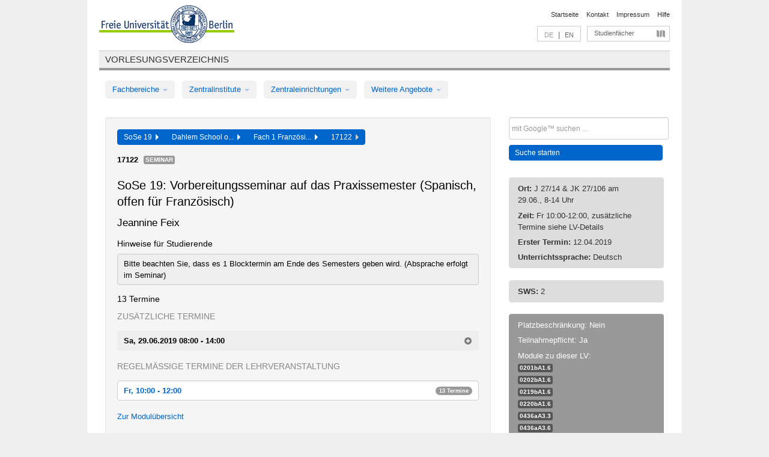

--- FILE ---
content_type: text/html
request_url: https://archiv.vv.fu-berlin.de/ss19/de/lv/0201b_m37/519533/244484/
body_size: 10011
content:
<!DOCTYPE html>
<html lang="de">
  <head>
    <meta http-equiv="X-UA-Compatible" content="IE=9"/>
    <meta charset="UTF-8"/>
    <title>Vorlesungsverzeichnis</title>
    <meta name="description" content=""/>
    <meta name="author" content=""/>

    <!-- Le HTML5 shim, for IE6-8 support of HTML elements -->
    <!--[if lt IE 9]>
        <script src="/ss19/javascripts/html5shim/html5.js" type="text/javascript"></script>        <![endif]-->
    <script src="/ss19/javascripts/bootstrap/jquery.js" type="text/javascript"></script>    <script src="/ss19/javascripts/rails.js" type="text/javascript"></script>    <script src="/ss19/addons/fancybox/jquery.fancybox-1.3.4.pack.js" type="text/javascript"></script>

        <link href="/ss19/stylesheets/yaml/base.css" media="" rel="stylesheet" type="text/css" />

        <link href="/ss19/stylesheets/style.css" media="" rel="stylesheet" type="text/css" />
        <link href="/ss19/stylesheets/bootstrap/bootstrap.css" media="" rel="stylesheet" type="text/css" />

        <link href="/ss19/addons/fancybox/jquery.fancybox-1.3.4.css" media="screen" rel="stylesheet" type="text/css" />
        <!--[if lte IE 7]>
            <link href="/ss19/stylesheets/yaml/iehacks.css" media="" rel="stylesheet" type="text/css" />
            <link href="/ss19/stylesheets/patches/patch.css" media="" rel="stylesheet" type="text/css" />
            <![endif]-->
  </head>

  <body>

    <div class="page_margins">
      <div class="page">

        <!-- header begin -->
        <div id="header">
          <a accesskey="O" name="seitenanfang" id="seitenanfang"></a>
          <a href="http://www.fu-berlin.de/" accesskey=="H" id="fu_logo" title="Logo der Freien Universität Berlin"><img alt="Logo der Freien Universität Berlin" src="/ss19/images/fu_logo.gif" /></a>          <h1 class="hideme">Freie Universität Berlin</h1>

          <hr class="hideme" />

          <div id="topnav">
            <a class="skip" title="skip link" href="#content"><span class="translation_missing" title="translation missing: de.jump_to_content">Jump To Content</span></a><span class="hideme">.</span>
            <h2 class="hideme"><span class="translation_missing" title="translation missing: de.service_nav">Service Nav</span></h2>
            <ul>
              <li><a href="http://www.fu-berlin.de/" title="Zur Startseite von - Freie Universität Berlin">Startseite</a></li>
              <li><a href="http://www.fu-berlin.de/service/vv_doku/kontakt/index.html" title="">Kontakt</a></li>
              <li><a href="http://www.fu-berlin.de/redaktion/impressum/index.html" title="Impressum gem. § 5 Telemediengesetz (TMG)">Impressum</a></li>
              <li><a href="http://www.fu-berlin.de/service/vv_doku/index.html" title="Hinweise zur Benutzung des Vorlesungsverzeichnisses">Hilfe</a></li>
            </ul>
          </div>

          <div id="services">
            <div id="languages">
              <span class="lang_link_active" lang="de" title="Diese Seite ist die deutschsprachige Version">DE</span>
              &nbsp;|&nbsp;
              <a href="/ss19/en/lv/0201b_m37/519533/244484" class="lang_link" title="English version of this page">EN</a>            </div>

            <div id="service_menue">
              <a id="service_menue_link" href="#service_menu_content" title="Alle Studienfächer">Studienfächer</a>
            </div>

          </div>

        </div>
        <!-- header end -->

        <!-- main navigation begin -->
        <!-- main navigation begin -->
<div class="identity_text identity_text_border_bottom">
  <h2>
    <a href="http://www.fu-berlin.de/vv" title="Startseite">Vorlesungsverzeichnis</a>  </h2>
</div>
<ul id="main_menu" class="nav nav-pills">
    <li class="dropdown">
      <a class="dropdown-toggle" data-toggle="dropdown" href="#">
          Fachbereiche          <b class="caret"></b>
        </a>
      <ul class="non_js">
          <li><a href="/ss19/de/999999">Allgemeine Berufsvorbereitung</a></li>          <li><a href="/ss19/de/210000">Biologie, Chemie, Pharmazie</a></li>          <li><a href="/ss19/de/125006">Dahlem School of Education (Zentrum für Lehrerbildung)</a></li>          <li><a href="/ss19/de/120000">Erziehungswissenschaft und Psychologie</a></li>          <li><a href="/ss19/de/240000">Geowissenschaften</a></li>          <li><a href="/ss19/de/130000">Geschichts- und Kulturwissenschaften</a></li>          <li><a href="/ss19/de/190000">Mathematik und Informatik</a></li>          <li><a href="/ss19/de/160000">Philosophie und Geisteswissenschaften</a></li>          <li><a href="/ss19/de/200000">Physik</a></li>          <li><a href="/ss19/de/150000">Politik- und Sozialwissenschaften</a></li>          <li><a href="/ss19/de/90000">Rechtswissenschaft</a></li>          <li><a href="/ss19/de/80000">Veterinärmedizin</a></li>          <li><a href="/ss19/de/100000">Wirtschaftswissenschaft</a></li>      </ul>
    </li>
    <li class="dropdown">
      <a class="dropdown-toggle" data-toggle="dropdown" href="#">
          Zentralinstitute          <b class="caret"></b>
        </a>
      <ul class="non_js">
          <li><a href="/ss19/de/320000">John-F.-Kennedy-Institut für Nordamerikastudien</a></li>          <li><a href="/ss19/de/330000">Lateinamerika-Institut</a></li>          <li><a href="/ss19/de/310000">Osteuropa-Institut</a></li>          <li><a href="/ss19/de/340000">ZI Dahlem School of Education</a></li>      </ul>
    </li>
    <li class="dropdown">
      <a class="dropdown-toggle" data-toggle="dropdown" href="#">
          Zentraleinrichtungen          <b class="caret"></b>
        </a>
      <ul class="non_js">
          <li><a href="/ss19/de/530000">Margherita-von-Brentano-Zentrum (MvBZ)</a></li>          <li><a href="/ss19/de/540000">Sprachenzentrum</a></li>          <li><a href="/ss19/de/520000">Studienberatung und Psychologische Beratung</a></li>          <li><a href="/ss19/de/400000">ZEDAT / UB</a></li>      </ul>
    </li>
    <li class="dropdown">
      <a class="dropdown-toggle" data-toggle="dropdown" href="#">
          Weitere Angebote          <b class="caret"></b>
        </a>
      <ul class="non_js">
          <li><a href="/ss19/de/990001">Berlin University Alliance</a></li>          <li><a href="/ss19/de/950210">Career Service</a></li>          <li><a href="/ss19/de/400002">Dahlem Research School (DRS)</a></li>          <li><a href="/ss19/de/555555">Einführungs- und Orientierungsstudium Eins@FU</a></li>          <li><a href="/ss19/de/560000">Offener Hörsaal</a></li>          <li><a href="/ss19/de/400001">Zentrum Jüdische Studien</a></li>      </ul>
    </li>
</ul>
<script type="text/javascript">
  $('#main_menu .dropdown ul').removeClass('non_js').addClass('dropdown-menu');
</script>
<!-- main navigation end -->
        <!-- main navigation end -->
        <noscript>
          <p class="alert alert-error error">Für die korrekte Darstellung der interaktiven Elemente dieser Seite aktivieren Sie bitte JavaScript!</p>
        </noscript>

        <div id="main" class="page_raster_10_off">
          <div class="subcolumns margin_top margin_bottom" style="overflow: visible">
            <div class="c70l">
  <div id="main_content" class="subc padding_top padding_right padding_bottom padding_left">

    <div class="well course">

      <div class="app_path btn-toolbar" style="margin-bottom: 9px">
        <div class="btn-group">
          <a href="/ss19/de" class="btn vv_tooltip" title="Sommersemester 2019 ausgewählt">SoSe 19&nbsp;&nbsp;<div class="arrow"></div></a>          <a href="/ss19/de/125006" class="btn vv_tooltip" title="Dahlem School of Education (Zentrum für Lehrerbildung) ausgewählt">Dahlem School o...&nbsp;&nbsp;<div class="arrow"></div></a>          <a href="/ss19/de/module/0201b_m37" class="btn vv_tooltip" title="Fach 1 Französisch ausgewählt">Fach 1 Französi...&nbsp;&nbsp;<div class="arrow"></div></a>          <span class="btn vv_tooltip this_site" title="Lehrveranstaltung ausgewählt">17122&nbsp;&nbsp;<div class="arrow"></div></span>        </div>
      </div>

      <div class="label_container">
        <b>
          17122        </b>
        <span class="category label label-info vv_tooltip" title="">
          Seminar        </span>
      </div>

      <h1>SoSe 19: Vorbereitungsseminar auf das Praxissemester (Spanisch, offen für Französisch)</h1>
      <h2 class="instructor_name">
        Jeannine Feix       </h2>

      <div class="courses">

        <h3>Hinweise für Studierende</h3>
          <div id="vv_textfield_519533_student_info">
    <div class="opened_info fitting student_info">
      Bitte beachten Sie, dass es 1 Blocktermin am Ende des Semesters geben wird. (Absprache erfolgt im Seminar)          </div>
  </div>


        <h3>13 Termine</h3>
        <div class="series">

          <p class="series_name">Zusätzliche Termine</p>
          <span id="link_to_details_1943611">
            <b class="course_date_time">
              Sa, 29.06.2019 08:00 - 14:00            </b>
                <div id="appointment_details_1943611">
          <div class="appointment_details_container">

          <div class="appointment_details_column">
            <p>
              <b>
                Dozenten:
                <br>
              </b>
                   Jeannine Feix                  <small class="phone_portal">
                        <a href="https://portal.zedat.fu-berlin.de/voip/voipPortal/phonebook/search.php?start=0&amp;max=10&amp;search=Jeannine%20Feix" target="_blank" class="vv_details_tooltip" title="Nach Dozentennamen im ZEDAT Telefon-Portal suchen"><i id="lookup_user" class="icon-user"></i></a>
                  </small>
                              </p>
          </div>
          <div class="appointment_details_column">
            <p>
              <b>
                Räume:
                <br>
              </b>
                  JK 27/106 (Habelschwerdter Allee 45)                              </p>
          </div>
    </div>
        <i id="link_close_details_1943611" class="icon-minus-sign link_mimic" title="Weniger Informationen"></i>
        <script type="text/javascript">
            $(document).ready(function () {
                $("#link_close_details_1943611").click(function (event) {
                    event.stopImmediatePropagation();
                    $("#link_to_details_1943611").removeClass("details_selected clearfix");
                    $('#appointment_details_1943611').children('.appointment_details_container').hide();
                    $("#link_close_details_1943611").hide();
                    $("#plus_sign_1943611").show();
                });
                $("#link_close_details_1943611").hide();
            })
        </script>
    <script type="text/javascript">
        $(document).ready(function () {
            $('.vv_details_tooltip').tooltip();
        })
    </script>

    </div>
    <i id="plus_sign_1943611" class="icon-plus-sign"></i>
    <script type="text/javascript">
        $(document).ready(function() {
            $('.appointment_details_container').hide();
        });
        $("#link_to_details_1943611").click(function() {
            $('#appointment_details_1943611').children('.appointment_details_container').show();
            $('#link_to_details_1943611').addClass('details_selected clearfix');
            $('#plus_sign_1943611').hide();
            $("#link_close_details_1943611").show();
        });
    </script>
          </span>



          <p class="series_name">Regelmäßige Termine der Lehrveranstaltung</p>

          <!-- Terminserie 1 -->

          <div class="accordion appointments">
            <div class="accordion-group">
              <div class="accordion-heading">
                <a class="accordion-toggle" href="#collapse_1908582" data-toggle="collapse">
                  Fr, 10:00 - 12:00                  <span class="badge badge-info">13 Termine</span>
                </a>
              </div>
              <div id="collapse_1908582" class="accordion-body">
                <div class="accordion-inner">

                  <span id="link_to_details_1908582" class="link_to_details">
                    <b class="course_date_time">
                      Fr, 12.04.2019 10:00 - 12:00                    </b>
                        <div id="appointment_details_1908582">
          <div class="appointment_details_container">

          <div class="appointment_details_column">
            <p>
              <b>
                Dozenten:
                <br>
              </b>
                   Jeannine Feix                  <small class="phone_portal">
                        <a href="https://portal.zedat.fu-berlin.de/voip/voipPortal/phonebook/search.php?start=0&amp;max=10&amp;search=Jeannine%20Feix" target="_blank" class="vv_details_tooltip" title="Nach Dozentennamen im ZEDAT Telefon-Portal suchen"><i id="lookup_user" class="icon-user"></i></a>
                  </small>
                              </p>
          </div>
          <div class="appointment_details_column">
            <p>
              <b>
                Räume:
                <br>
              </b>
                  J 27/14 (Habelschwerdter Allee 45)                              </p>
          </div>
    </div>
        <i id="link_close_details_1908582" class="icon-minus-sign link_mimic" title="Weniger Informationen"></i>
        <script type="text/javascript">
            $(document).ready(function () {
                $("#link_close_details_1908582").click(function (event) {
                    event.stopImmediatePropagation();
                    $("#link_to_details_1908582").removeClass("details_selected clearfix");
                    $('#appointment_details_1908582').children('.appointment_details_container').hide();
                    $("#link_close_details_1908582").hide();
                    $("#plus_sign_1908582").show();
                });
                $("#link_close_details_1908582").hide();
            })
        </script>
    <script type="text/javascript">
        $(document).ready(function () {
            $('.vv_details_tooltip').tooltip();
        })
    </script>

    </div>
    <i id="plus_sign_1908582" class="icon-plus-sign"></i>
    <script type="text/javascript">
        $(document).ready(function() {
            $('.appointment_details_container').hide();
        });
        $("#link_to_details_1908582").click(function() {
            $('#appointment_details_1908582').children('.appointment_details_container').show();
            $('#link_to_details_1908582').addClass('details_selected clearfix');
            $('#plus_sign_1908582').hide();
            $("#link_close_details_1908582").show();
        });
    </script>
                  </span>





                  <span id="link_to_details_1908583" class="link_to_details">
                    <b class="course_date_time">
                      Fr, 26.04.2019 10:00 - 12:00                    </b>
                        <div id="appointment_details_1908583">
          <div class="appointment_details_container">

          <div class="appointment_details_column">
            <p>
              <b>
                Dozenten:
                <br>
              </b>
                   Jeannine Feix                  <small class="phone_portal">
                        <a href="https://portal.zedat.fu-berlin.de/voip/voipPortal/phonebook/search.php?start=0&amp;max=10&amp;search=Jeannine%20Feix" target="_blank" class="vv_details_tooltip" title="Nach Dozentennamen im ZEDAT Telefon-Portal suchen"><i id="lookup_user" class="icon-user"></i></a>
                  </small>
                              </p>
          </div>
          <div class="appointment_details_column">
            <p>
              <b>
                Räume:
                <br>
              </b>
                  J 27/14 (Habelschwerdter Allee 45)                              </p>
          </div>
    </div>
        <i id="link_close_details_1908583" class="icon-minus-sign link_mimic" title="Weniger Informationen"></i>
        <script type="text/javascript">
            $(document).ready(function () {
                $("#link_close_details_1908583").click(function (event) {
                    event.stopImmediatePropagation();
                    $("#link_to_details_1908583").removeClass("details_selected clearfix");
                    $('#appointment_details_1908583').children('.appointment_details_container').hide();
                    $("#link_close_details_1908583").hide();
                    $("#plus_sign_1908583").show();
                });
                $("#link_close_details_1908583").hide();
            })
        </script>
    <script type="text/javascript">
        $(document).ready(function () {
            $('.vv_details_tooltip').tooltip();
        })
    </script>

    </div>
    <i id="plus_sign_1908583" class="icon-plus-sign"></i>
    <script type="text/javascript">
        $(document).ready(function() {
            $('.appointment_details_container').hide();
        });
        $("#link_to_details_1908583").click(function() {
            $('#appointment_details_1908583').children('.appointment_details_container').show();
            $('#link_to_details_1908583').addClass('details_selected clearfix');
            $('#plus_sign_1908583').hide();
            $("#link_close_details_1908583").show();
        });
    </script>
                  </span>





                  <span id="link_to_details_1908584" class="link_to_details">
                    <b class="course_date_time">
                      Fr, 03.05.2019 10:00 - 12:00                    </b>
                        <div id="appointment_details_1908584">
          <div class="appointment_details_container">

          <div class="appointment_details_column">
            <p>
              <b>
                Dozenten:
                <br>
              </b>
                   Jeannine Feix                  <small class="phone_portal">
                        <a href="https://portal.zedat.fu-berlin.de/voip/voipPortal/phonebook/search.php?start=0&amp;max=10&amp;search=Jeannine%20Feix" target="_blank" class="vv_details_tooltip" title="Nach Dozentennamen im ZEDAT Telefon-Portal suchen"><i id="lookup_user" class="icon-user"></i></a>
                  </small>
                              </p>
          </div>
          <div class="appointment_details_column">
            <p>
              <b>
                Räume:
                <br>
              </b>
                  J 27/14 (Habelschwerdter Allee 45)                              </p>
          </div>
    </div>
        <i id="link_close_details_1908584" class="icon-minus-sign link_mimic" title="Weniger Informationen"></i>
        <script type="text/javascript">
            $(document).ready(function () {
                $("#link_close_details_1908584").click(function (event) {
                    event.stopImmediatePropagation();
                    $("#link_to_details_1908584").removeClass("details_selected clearfix");
                    $('#appointment_details_1908584').children('.appointment_details_container').hide();
                    $("#link_close_details_1908584").hide();
                    $("#plus_sign_1908584").show();
                });
                $("#link_close_details_1908584").hide();
            })
        </script>
    <script type="text/javascript">
        $(document).ready(function () {
            $('.vv_details_tooltip').tooltip();
        })
    </script>

    </div>
    <i id="plus_sign_1908584" class="icon-plus-sign"></i>
    <script type="text/javascript">
        $(document).ready(function() {
            $('.appointment_details_container').hide();
        });
        $("#link_to_details_1908584").click(function() {
            $('#appointment_details_1908584').children('.appointment_details_container').show();
            $('#link_to_details_1908584').addClass('details_selected clearfix');
            $('#plus_sign_1908584').hide();
            $("#link_close_details_1908584").show();
        });
    </script>
                  </span>





                  <span id="link_to_details_1908585" class="link_to_details">
                    <b class="course_date_time">
                      Fr, 10.05.2019 10:00 - 12:00                    </b>
                        <div id="appointment_details_1908585">
          <div class="appointment_details_container">

          <div class="appointment_details_column">
            <p>
              <b>
                Dozenten:
                <br>
              </b>
                   Jeannine Feix                  <small class="phone_portal">
                        <a href="https://portal.zedat.fu-berlin.de/voip/voipPortal/phonebook/search.php?start=0&amp;max=10&amp;search=Jeannine%20Feix" target="_blank" class="vv_details_tooltip" title="Nach Dozentennamen im ZEDAT Telefon-Portal suchen"><i id="lookup_user" class="icon-user"></i></a>
                  </small>
                              </p>
          </div>
          <div class="appointment_details_column">
            <p>
              <b>
                Räume:
                <br>
              </b>
                  J 27/14 (Habelschwerdter Allee 45)                              </p>
          </div>
    </div>
        <i id="link_close_details_1908585" class="icon-minus-sign link_mimic" title="Weniger Informationen"></i>
        <script type="text/javascript">
            $(document).ready(function () {
                $("#link_close_details_1908585").click(function (event) {
                    event.stopImmediatePropagation();
                    $("#link_to_details_1908585").removeClass("details_selected clearfix");
                    $('#appointment_details_1908585').children('.appointment_details_container').hide();
                    $("#link_close_details_1908585").hide();
                    $("#plus_sign_1908585").show();
                });
                $("#link_close_details_1908585").hide();
            })
        </script>
    <script type="text/javascript">
        $(document).ready(function () {
            $('.vv_details_tooltip').tooltip();
        })
    </script>

    </div>
    <i id="plus_sign_1908585" class="icon-plus-sign"></i>
    <script type="text/javascript">
        $(document).ready(function() {
            $('.appointment_details_container').hide();
        });
        $("#link_to_details_1908585").click(function() {
            $('#appointment_details_1908585').children('.appointment_details_container').show();
            $('#link_to_details_1908585').addClass('details_selected clearfix');
            $('#plus_sign_1908585').hide();
            $("#link_close_details_1908585").show();
        });
    </script>
                  </span>





                  <span id="link_to_details_1908586" class="link_to_details">
                    <b class="course_date_time">
                      Fr, 17.05.2019 10:00 - 12:00                    </b>
                        <div id="appointment_details_1908586">
          <div class="appointment_details_container">

          <div class="appointment_details_column">
            <p>
              <b>
                Dozenten:
                <br>
              </b>
                   Jeannine Feix                  <small class="phone_portal">
                        <a href="https://portal.zedat.fu-berlin.de/voip/voipPortal/phonebook/search.php?start=0&amp;max=10&amp;search=Jeannine%20Feix" target="_blank" class="vv_details_tooltip" title="Nach Dozentennamen im ZEDAT Telefon-Portal suchen"><i id="lookup_user" class="icon-user"></i></a>
                  </small>
                              </p>
          </div>
          <div class="appointment_details_column">
            <p>
              <b>
                Räume:
                <br>
              </b>
                  J 27/14 (Habelschwerdter Allee 45)                              </p>
          </div>
    </div>
        <i id="link_close_details_1908586" class="icon-minus-sign link_mimic" title="Weniger Informationen"></i>
        <script type="text/javascript">
            $(document).ready(function () {
                $("#link_close_details_1908586").click(function (event) {
                    event.stopImmediatePropagation();
                    $("#link_to_details_1908586").removeClass("details_selected clearfix");
                    $('#appointment_details_1908586').children('.appointment_details_container').hide();
                    $("#link_close_details_1908586").hide();
                    $("#plus_sign_1908586").show();
                });
                $("#link_close_details_1908586").hide();
            })
        </script>
    <script type="text/javascript">
        $(document).ready(function () {
            $('.vv_details_tooltip').tooltip();
        })
    </script>

    </div>
    <i id="plus_sign_1908586" class="icon-plus-sign"></i>
    <script type="text/javascript">
        $(document).ready(function() {
            $('.appointment_details_container').hide();
        });
        $("#link_to_details_1908586").click(function() {
            $('#appointment_details_1908586').children('.appointment_details_container').show();
            $('#link_to_details_1908586').addClass('details_selected clearfix');
            $('#plus_sign_1908586').hide();
            $("#link_close_details_1908586").show();
        });
    </script>
                  </span>





                  <span id="link_to_details_1908587" class="link_to_details">
                    <b class="course_date_time">
                      Fr, 24.05.2019 10:00 - 12:00                    </b>
                        <div id="appointment_details_1908587">
          <div class="appointment_details_container">

          <div class="appointment_details_column">
            <p>
              <b>
                Dozenten:
                <br>
              </b>
                   Jeannine Feix                  <small class="phone_portal">
                        <a href="https://portal.zedat.fu-berlin.de/voip/voipPortal/phonebook/search.php?start=0&amp;max=10&amp;search=Jeannine%20Feix" target="_blank" class="vv_details_tooltip" title="Nach Dozentennamen im ZEDAT Telefon-Portal suchen"><i id="lookup_user" class="icon-user"></i></a>
                  </small>
                              </p>
          </div>
          <div class="appointment_details_column">
            <p>
              <b>
                Räume:
                <br>
              </b>
                  J 27/14 (Habelschwerdter Allee 45)                              </p>
          </div>
    </div>
        <i id="link_close_details_1908587" class="icon-minus-sign link_mimic" title="Weniger Informationen"></i>
        <script type="text/javascript">
            $(document).ready(function () {
                $("#link_close_details_1908587").click(function (event) {
                    event.stopImmediatePropagation();
                    $("#link_to_details_1908587").removeClass("details_selected clearfix");
                    $('#appointment_details_1908587').children('.appointment_details_container').hide();
                    $("#link_close_details_1908587").hide();
                    $("#plus_sign_1908587").show();
                });
                $("#link_close_details_1908587").hide();
            })
        </script>
    <script type="text/javascript">
        $(document).ready(function () {
            $('.vv_details_tooltip').tooltip();
        })
    </script>

    </div>
    <i id="plus_sign_1908587" class="icon-plus-sign"></i>
    <script type="text/javascript">
        $(document).ready(function() {
            $('.appointment_details_container').hide();
        });
        $("#link_to_details_1908587").click(function() {
            $('#appointment_details_1908587').children('.appointment_details_container').show();
            $('#link_to_details_1908587').addClass('details_selected clearfix');
            $('#plus_sign_1908587').hide();
            $("#link_close_details_1908587").show();
        });
    </script>
                  </span>





                  <span id="link_to_details_1908588" class="link_to_details">
                    <b class="course_date_time">
                      Fr, 31.05.2019 10:00 - 12:00                    </b>
                        <div id="appointment_details_1908588">
          <div class="appointment_details_container">

          <div class="appointment_details_column">
            <p>
              <b>
                Dozenten:
                <br>
              </b>
                   Jeannine Feix                  <small class="phone_portal">
                        <a href="https://portal.zedat.fu-berlin.de/voip/voipPortal/phonebook/search.php?start=0&amp;max=10&amp;search=Jeannine%20Feix" target="_blank" class="vv_details_tooltip" title="Nach Dozentennamen im ZEDAT Telefon-Portal suchen"><i id="lookup_user" class="icon-user"></i></a>
                  </small>
                              </p>
          </div>
          <div class="appointment_details_column">
            <p>
              <b>
                Räume:
                <br>
              </b>
                  J 27/14 (Habelschwerdter Allee 45)                              </p>
          </div>
    </div>
        <i id="link_close_details_1908588" class="icon-minus-sign link_mimic" title="Weniger Informationen"></i>
        <script type="text/javascript">
            $(document).ready(function () {
                $("#link_close_details_1908588").click(function (event) {
                    event.stopImmediatePropagation();
                    $("#link_to_details_1908588").removeClass("details_selected clearfix");
                    $('#appointment_details_1908588').children('.appointment_details_container').hide();
                    $("#link_close_details_1908588").hide();
                    $("#plus_sign_1908588").show();
                });
                $("#link_close_details_1908588").hide();
            })
        </script>
    <script type="text/javascript">
        $(document).ready(function () {
            $('.vv_details_tooltip').tooltip();
        })
    </script>

    </div>
    <i id="plus_sign_1908588" class="icon-plus-sign"></i>
    <script type="text/javascript">
        $(document).ready(function() {
            $('.appointment_details_container').hide();
        });
        $("#link_to_details_1908588").click(function() {
            $('#appointment_details_1908588').children('.appointment_details_container').show();
            $('#link_to_details_1908588').addClass('details_selected clearfix');
            $('#plus_sign_1908588').hide();
            $("#link_close_details_1908588").show();
        });
    </script>
                  </span>





                  <span id="link_to_details_1908589" class="link_to_details">
                    <b class="course_date_time">
                      Fr, 07.06.2019 10:00 - 12:00                    </b>
                        <div id="appointment_details_1908589">
          <div class="appointment_details_container">

          <div class="appointment_details_column">
            <p>
              <b>
                Dozenten:
                <br>
              </b>
                   Jeannine Feix                  <small class="phone_portal">
                        <a href="https://portal.zedat.fu-berlin.de/voip/voipPortal/phonebook/search.php?start=0&amp;max=10&amp;search=Jeannine%20Feix" target="_blank" class="vv_details_tooltip" title="Nach Dozentennamen im ZEDAT Telefon-Portal suchen"><i id="lookup_user" class="icon-user"></i></a>
                  </small>
                              </p>
          </div>
          <div class="appointment_details_column">
            <p>
              <b>
                Räume:
                <br>
              </b>
                  J 27/14 (Habelschwerdter Allee 45)                              </p>
          </div>
    </div>
        <i id="link_close_details_1908589" class="icon-minus-sign link_mimic" title="Weniger Informationen"></i>
        <script type="text/javascript">
            $(document).ready(function () {
                $("#link_close_details_1908589").click(function (event) {
                    event.stopImmediatePropagation();
                    $("#link_to_details_1908589").removeClass("details_selected clearfix");
                    $('#appointment_details_1908589').children('.appointment_details_container').hide();
                    $("#link_close_details_1908589").hide();
                    $("#plus_sign_1908589").show();
                });
                $("#link_close_details_1908589").hide();
            })
        </script>
    <script type="text/javascript">
        $(document).ready(function () {
            $('.vv_details_tooltip').tooltip();
        })
    </script>

    </div>
    <i id="plus_sign_1908589" class="icon-plus-sign"></i>
    <script type="text/javascript">
        $(document).ready(function() {
            $('.appointment_details_container').hide();
        });
        $("#link_to_details_1908589").click(function() {
            $('#appointment_details_1908589').children('.appointment_details_container').show();
            $('#link_to_details_1908589').addClass('details_selected clearfix');
            $('#plus_sign_1908589').hide();
            $("#link_close_details_1908589").show();
        });
    </script>
                  </span>





                  <span id="link_to_details_1908590" class="link_to_details">
                    <b class="course_date_time">
                      Fr, 14.06.2019 10:00 - 12:00                    </b>
                        <div id="appointment_details_1908590">
          <div class="appointment_details_container">

          <div class="appointment_details_column">
            <p>
              <b>
                Dozenten:
                <br>
              </b>
                   Jeannine Feix                  <small class="phone_portal">
                        <a href="https://portal.zedat.fu-berlin.de/voip/voipPortal/phonebook/search.php?start=0&amp;max=10&amp;search=Jeannine%20Feix" target="_blank" class="vv_details_tooltip" title="Nach Dozentennamen im ZEDAT Telefon-Portal suchen"><i id="lookup_user" class="icon-user"></i></a>
                  </small>
                              </p>
          </div>
          <div class="appointment_details_column">
            <p>
              <b>
                Räume:
                <br>
              </b>
                  J 27/14 (Habelschwerdter Allee 45)                              </p>
          </div>
    </div>
        <i id="link_close_details_1908590" class="icon-minus-sign link_mimic" title="Weniger Informationen"></i>
        <script type="text/javascript">
            $(document).ready(function () {
                $("#link_close_details_1908590").click(function (event) {
                    event.stopImmediatePropagation();
                    $("#link_to_details_1908590").removeClass("details_selected clearfix");
                    $('#appointment_details_1908590').children('.appointment_details_container').hide();
                    $("#link_close_details_1908590").hide();
                    $("#plus_sign_1908590").show();
                });
                $("#link_close_details_1908590").hide();
            })
        </script>
    <script type="text/javascript">
        $(document).ready(function () {
            $('.vv_details_tooltip').tooltip();
        })
    </script>

    </div>
    <i id="plus_sign_1908590" class="icon-plus-sign"></i>
    <script type="text/javascript">
        $(document).ready(function() {
            $('.appointment_details_container').hide();
        });
        $("#link_to_details_1908590").click(function() {
            $('#appointment_details_1908590').children('.appointment_details_container').show();
            $('#link_to_details_1908590').addClass('details_selected clearfix');
            $('#plus_sign_1908590').hide();
            $("#link_close_details_1908590").show();
        });
    </script>
                  </span>





                  <span id="link_to_details_1908591" class="link_to_details">
                    <b class="course_date_time">
                      Fr, 21.06.2019 10:00 - 12:00                    </b>
                        <div id="appointment_details_1908591">
          <div class="appointment_details_container">

          <div class="appointment_details_column">
            <p>
              <b>
                Dozenten:
                <br>
              </b>
                   Jeannine Feix                  <small class="phone_portal">
                        <a href="https://portal.zedat.fu-berlin.de/voip/voipPortal/phonebook/search.php?start=0&amp;max=10&amp;search=Jeannine%20Feix" target="_blank" class="vv_details_tooltip" title="Nach Dozentennamen im ZEDAT Telefon-Portal suchen"><i id="lookup_user" class="icon-user"></i></a>
                  </small>
                              </p>
          </div>
          <div class="appointment_details_column">
            <p>
              <b>
                Räume:
                <br>
              </b>
                  J 27/14 (Habelschwerdter Allee 45)                              </p>
          </div>
    </div>
        <i id="link_close_details_1908591" class="icon-minus-sign link_mimic" title="Weniger Informationen"></i>
        <script type="text/javascript">
            $(document).ready(function () {
                $("#link_close_details_1908591").click(function (event) {
                    event.stopImmediatePropagation();
                    $("#link_to_details_1908591").removeClass("details_selected clearfix");
                    $('#appointment_details_1908591').children('.appointment_details_container').hide();
                    $("#link_close_details_1908591").hide();
                    $("#plus_sign_1908591").show();
                });
                $("#link_close_details_1908591").hide();
            })
        </script>
    <script type="text/javascript">
        $(document).ready(function () {
            $('.vv_details_tooltip').tooltip();
        })
    </script>

    </div>
    <i id="plus_sign_1908591" class="icon-plus-sign"></i>
    <script type="text/javascript">
        $(document).ready(function() {
            $('.appointment_details_container').hide();
        });
        $("#link_to_details_1908591").click(function() {
            $('#appointment_details_1908591').children('.appointment_details_container').show();
            $('#link_to_details_1908591').addClass('details_selected clearfix');
            $('#plus_sign_1908591').hide();
            $("#link_close_details_1908591").show();
        });
    </script>
                  </span>





                  <span id="link_to_details_1908592" class="link_to_details">
                    <b class="course_date_time">
                      Fr, 28.06.2019 10:00 - 12:00                    </b>
                        <div id="appointment_details_1908592">
          <div class="appointment_details_container">

          <div class="appointment_details_column">
            <p>
              <b>
                Dozenten:
                <br>
              </b>
                   Jeannine Feix                  <small class="phone_portal">
                        <a href="https://portal.zedat.fu-berlin.de/voip/voipPortal/phonebook/search.php?start=0&amp;max=10&amp;search=Jeannine%20Feix" target="_blank" class="vv_details_tooltip" title="Nach Dozentennamen im ZEDAT Telefon-Portal suchen"><i id="lookup_user" class="icon-user"></i></a>
                  </small>
                              </p>
          </div>
          <div class="appointment_details_column">
            <p>
              <b>
                Räume:
                <br>
              </b>
                  J 27/14 (Habelschwerdter Allee 45)                              </p>
          </div>
    </div>
        <i id="link_close_details_1908592" class="icon-minus-sign link_mimic" title="Weniger Informationen"></i>
        <script type="text/javascript">
            $(document).ready(function () {
                $("#link_close_details_1908592").click(function (event) {
                    event.stopImmediatePropagation();
                    $("#link_to_details_1908592").removeClass("details_selected clearfix");
                    $('#appointment_details_1908592').children('.appointment_details_container').hide();
                    $("#link_close_details_1908592").hide();
                    $("#plus_sign_1908592").show();
                });
                $("#link_close_details_1908592").hide();
            })
        </script>
    <script type="text/javascript">
        $(document).ready(function () {
            $('.vv_details_tooltip').tooltip();
        })
    </script>

    </div>
    <i id="plus_sign_1908592" class="icon-plus-sign"></i>
    <script type="text/javascript">
        $(document).ready(function() {
            $('.appointment_details_container').hide();
        });
        $("#link_to_details_1908592").click(function() {
            $('#appointment_details_1908592').children('.appointment_details_container').show();
            $('#link_to_details_1908592').addClass('details_selected clearfix');
            $('#plus_sign_1908592').hide();
            $("#link_close_details_1908592").show();
        });
    </script>
                  </span>





                  <span id="link_to_details_1908593" class="link_to_details">
                    <b class="course_date_time">
                      Fr, 05.07.2019 10:00 - 12:00                    </b>
                        <div id="appointment_details_1908593">
          <div class="appointment_details_container">

          <div class="appointment_details_column">
            <p>
              <b>
                Dozenten:
                <br>
              </b>
                   Jeannine Feix                  <small class="phone_portal">
                        <a href="https://portal.zedat.fu-berlin.de/voip/voipPortal/phonebook/search.php?start=0&amp;max=10&amp;search=Jeannine%20Feix" target="_blank" class="vv_details_tooltip" title="Nach Dozentennamen im ZEDAT Telefon-Portal suchen"><i id="lookup_user" class="icon-user"></i></a>
                  </small>
                              </p>
          </div>
          <div class="appointment_details_column">
            <p>
              <b>
                Räume:
                <br>
              </b>
                  J 27/14 (Habelschwerdter Allee 45)                              </p>
          </div>
    </div>
        <i id="link_close_details_1908593" class="icon-minus-sign link_mimic" title="Weniger Informationen"></i>
        <script type="text/javascript">
            $(document).ready(function () {
                $("#link_close_details_1908593").click(function (event) {
                    event.stopImmediatePropagation();
                    $("#link_to_details_1908593").removeClass("details_selected clearfix");
                    $('#appointment_details_1908593').children('.appointment_details_container').hide();
                    $("#link_close_details_1908593").hide();
                    $("#plus_sign_1908593").show();
                });
                $("#link_close_details_1908593").hide();
            })
        </script>
    <script type="text/javascript">
        $(document).ready(function () {
            $('.vv_details_tooltip').tooltip();
        })
    </script>

    </div>
    <i id="plus_sign_1908593" class="icon-plus-sign"></i>
    <script type="text/javascript">
        $(document).ready(function() {
            $('.appointment_details_container').hide();
        });
        $("#link_to_details_1908593").click(function() {
            $('#appointment_details_1908593').children('.appointment_details_container').show();
            $('#link_to_details_1908593').addClass('details_selected clearfix');
            $('#plus_sign_1908593').hide();
            $("#link_close_details_1908593").show();
        });
    </script>
                  </span>





                  <span id="link_to_details_1908594" class="link_to_details">
                    <b class="course_date_time">
                      Fr, 12.07.2019 10:00 - 12:00                    </b>
                        <div id="appointment_details_1908594">
          <div class="appointment_details_container">

          <div class="appointment_details_column">
            <p>
              <b>
                Dozenten:
                <br>
              </b>
                   Jeannine Feix                  <small class="phone_portal">
                        <a href="https://portal.zedat.fu-berlin.de/voip/voipPortal/phonebook/search.php?start=0&amp;max=10&amp;search=Jeannine%20Feix" target="_blank" class="vv_details_tooltip" title="Nach Dozentennamen im ZEDAT Telefon-Portal suchen"><i id="lookup_user" class="icon-user"></i></a>
                  </small>
                              </p>
          </div>
          <div class="appointment_details_column">
            <p>
              <b>
                Räume:
                <br>
              </b>
                  J 27/14 (Habelschwerdter Allee 45)                              </p>
          </div>
    </div>
        <i id="link_close_details_1908594" class="icon-minus-sign link_mimic" title="Weniger Informationen"></i>
        <script type="text/javascript">
            $(document).ready(function () {
                $("#link_close_details_1908594").click(function (event) {
                    event.stopImmediatePropagation();
                    $("#link_to_details_1908594").removeClass("details_selected clearfix");
                    $('#appointment_details_1908594').children('.appointment_details_container').hide();
                    $("#link_close_details_1908594").hide();
                    $("#plus_sign_1908594").show();
                });
                $("#link_close_details_1908594").hide();
            })
        </script>
    <script type="text/javascript">
        $(document).ready(function () {
            $('.vv_details_tooltip').tooltip();
        })
    </script>

    </div>
    <i id="plus_sign_1908594" class="icon-plus-sign"></i>
    <script type="text/javascript">
        $(document).ready(function() {
            $('.appointment_details_container').hide();
        });
        $("#link_to_details_1908594").click(function() {
            $('#appointment_details_1908594').children('.appointment_details_container').show();
            $('#link_to_details_1908594').addClass('details_selected clearfix');
            $('#plus_sign_1908594').hide();
            $("#link_close_details_1908594").show();
        });
    </script>
                  </span>

                </div>
              </div>
            </div>
          </div>


        </div>
        <script type="text/javascript">
          $('.appointments .accordion-body').addClass("collapse");
        </script>

        <p class="link_back">
          <a href="/ss19/de/module/0201b_m37">Zur Modulübersicht</a>        </p>


      </div>

    </div>

  </div>
</div>

<div class="c30r sidebar">
  <div class="subc padding_top padding_right padding_bottom padding_left">
    <form accept-charset="UTF-8" action="/ss19/de/_search" class="search_form" id="vv_quick_search" method="get"><div style="margin:0;padding:0;display:inline"><input name="utf8" type="hidden" value="&#x2713;" /></div><input class="search_input" id="q" name="q" placeholder="mit Google™ suchen ..." size="20" style="width: 256px; height: 27px;" type="text" /><div id="privacy_link_container" style="font-size: 11px;line-height:24px; display: none;">
  <a href="http://www.fu-berlin.de/redaktion/impressum/datenschutzhinweise#faq_06_externe_suche" title="Hinweise zum Einsatz der Google™ Suche" target="_blank">Hinweise zum Einsatz der Google™ Suche</a>
  <span style="color:rgb(92, 143, 41); font-weight:bold; cursor: pointer;" id="search-privacy-link-close" title="">X</span>
</div>
    <input class="btn btn-small btn-primary search_button" name="commit" type="submit" value="Suche starten" /></form>

<script>
  $('#q').focus(function () {
      $('#privacy_link_container').show();
  });

  $('#search-privacy-link-close').click(function () {
      $('#privacy_link_container').hide();
  });
</script>
    
<div class="alert alert-warning course_info_sidebar margin_top_em">
  <p>
    <b>Ort: </b>J 27/14 &amp; JK 27/106 am 29.06., 8-14 Uhr  </p>
  <p>
    <b>Zeit: </b>Fr 10:00-12:00, zusätzliche Termine siehe LV-Details  </p>
  <p>
    <b>Erster Termin: </b>12.04.2019  </p>
  <p>
    <b>Unterrichtssprache: </b>Deutsch  </p>
</div>
  <div class="alert alert-warning course_info_sidebar">
      <p>
        <b>SWS: </b>2      </p>
  </div>


<div class="alert alert-info course_info_sidebar">
  <p>
    Platzbeschränkung: Nein  </p>
  <p>
    Teilnahmepflicht: Ja  </p>
  <p>
    <div class="label_container">
      Module zu dieser LV:
      <br /><span class="label label-inverse vv_tooltip" style="text-transform: none;" title="F1 Französisch: Schulpraktische Studien">
        <a href="/ss19/de/module/0501a_m22#244484" style="color: white; text-decoration: none">0201bA1.6</a>      </span>
      <br /><span class="label label-inverse vv_tooltip" style="text-transform: none;" title="F2 Französisch: Schulpraktische Studien">
        <a href="/ss19/de/module/0509a_m72#245704" style="color: white; text-decoration: none">0202bA1.6</a>      </span>
      <br /><span class="label label-inverse vv_tooltip" style="text-transform: none;" title="Fach 1 - Schulpraktische Studien im Unterrichtsfach Spanisch">
        <a href="/ss19/de/module/0506a_m22#245460" style="color: white; text-decoration: none">0219bA1.6</a>      </span>
      <br /><span class="label label-inverse vv_tooltip" style="text-transform: none;" title="Fach 2 - Spanisch: Schulpraktische Studien">
        <a href="/ss19/de/module/0515a_m72#246533" style="color: white; text-decoration: none">0220bA1.6</a>      </span>
      <br /><span class="label label-inverse vv_tooltip" style="text-transform: none;" title="Variante B: Schulpraktische Studien - Unterrichtsfach Französisch">
        <a href="/ss19/de/module/0436a_k45#242742" style="color: white; text-decoration: none">0436aA3.3</a>      </span>
      <br /><span class="label label-inverse vv_tooltip" style="text-transform: none;" title="Variante A: Schulpraktische Studien - Unterrichtsfach Französisch">
        <a href="/ss19/de/module/0436a_k45#242760" style="color: white; text-decoration: none">0436aA3.6</a>      </span>
      <br /><span class="label label-inverse vv_tooltip" style="text-transform: none;" title="F1 Französisch: Schulpraktische Studien ISS">
        <a href="/ss19/de/module/0456a_m37#250298" style="color: white; text-decoration: none">0456aA1.6</a>      </span>
      <br /><span class="label label-inverse vv_tooltip" style="text-transform: none;" title="Fach 1 - Spanisch: Schulpraktische Studien ISS">
        <a href="/ss19/de/module/0463a_m37#250877" style="color: white; text-decoration: none">0463aA1.6</a>      </span>
      <br /><span class="label label-inverse vv_tooltip" style="text-transform: none;" title="F2 Französisch: Schulpraktische Studien ISS">
        <a href="/ss19/de/module/0469a_m42#251359" style="color: white; text-decoration: none">0469aA1.6</a>      </span>
      <br /><span class="label label-inverse vv_tooltip" style="text-transform: none;" title="Fach 2 - Spanisch: Schulpraktische Studien ISS">
        <a href="/ss19/de/module/0476a_m42#251949" style="color: white; text-decoration: none">0476aA1.6</a>      </span>
      <br /><span class="label label-inverse vv_tooltip" style="text-transform: none;" title="Fach 1 - Schulpraktische Studien im Unterrichtsfach Französisch">
        <a href="/ss19/de/module/0501b_m22#373984" style="color: white; text-decoration: none">0550aA1.6</a>      </span>
      <br /><span class="label label-inverse vv_tooltip" style="text-transform: none;" title="Fach 2 - Schulpraktische Studien im Unterrichtsfach Französisch">
        <a href="/ss19/de/module/0551a_m42#374065" style="color: white; text-decoration: none">0551aA1.6</a>      </span>
      <br /><span class="label label-inverse vv_tooltip" style="text-transform: none;" title="Fach 1 - Schulpraktische Studien im Unterrichtsfach Spanisch">
        <a href="/ss19/de/module/0506b_m22#374753" style="color: white; text-decoration: none">0569aA1.6</a>      </span>
      <br /><span class="label label-inverse vv_tooltip" style="text-transform: none;" title="Fach 2 - Schulpraktische Studien im Unterrichtsfach Spanisch">
        <a href="/ss19/de/module/0515b_m72#374834" style="color: white; text-decoration: none">0570aA1.6</a>      </span>
    </div>
  </p>
</div>

  </div>
</div>
          </div>
        </div>

        <!-- footer begin -->
        <div id="footer">
          <div class="subcolumns bottom_main_nav">
            <div class="subc padding_left">
              <h3>
                <a title="Zur Startseite von: Freie Universität Berlin" href="http://www.fu-berlin.de">Freie Universität Berlin</a>
              </h3>
              <ul class="noprint">
                  <li>
                    <a href="http://www.fu-berlin.de/universitaet/index.html">Universität</a>
                  </li>
                  <li>
                    <a href="http://www.fu-berlin.de/studium/index.html">Studium</a>
                  </li>
                  <li>
                    <a href="http://www.fu-berlin.de/forschung/index.html">Forschung</a>
                  </li>
                  <li>
                    <a href="http://www.fu-berlin.de/einrichtungen/index.html">Einrichtungen</a>
                  </li>
                  <li>
                    <a href="https://www.fu-berlin.de/universitaet/kooperationen/index.html">Kooperationen</a>
                  </li>
              </ul>
            </div>
          </div>
          <div id="bottomnav" class="subcolumns box_border_top">
            <div class="subc padding_right">
              <ul>
                <li><a href="http://www.fu-berlin.de/" title="Zur Startseite von - Freie Universität Berlin">Startseite</a></li>
              	<li><a id="service_menue_link_footer" href="#service_menu_content" title="Alle Studienfächer">Studienfächer</a></li>
              	<li><a href="http://www.fu-berlin.de/service/vv_doku/kontakt/index.html" title="">Kontakt</a></li>
              	<li><a href="http://www.fu-berlin.de/redaktion/impressum/index.html" title="Impressum gem. § 5 Telemediengesetz (TMG)">Impressum</a></li>
                <li><a href="http://www.fu-berlin.de/service/vv_doku/index.html" title="Hinweise zur Benutzung des Vorlesungsverzeichnisses">Hilfe</a></li>
              </ul>
            </div>
          </div>
        </div>
        <!-- footer end -->

      </div>
    </div>

    <!-- az index begin -->
    
<script type="text/javascript">
  $(document).ready(function() {
    $("#service_menue_link, #service_menue_link_footer").fancybox({
      'overlayShow' : true,
      'scrolling' : 'yes',
      'autoDimensions' : true,
      'width' : 800,
      'overlayOpacity' : 0.6,
      'padding' : 20,
      'titleShow' : false,
      'scrolling' : 'no'
    });
  })
  function closeAZIndex() {
    $.fancybox.close();
  }
</script>

<!-- begin: Direktzugang -->
<div style="display: none;">
  <div id="service_menu_content">
    <div class="subcolumns">
      <div class="subc">
        <h3 class="pop_headline_small">Studienfächer A-Z</h3>
      </div>
    </div>
    <div class="subcolumns">        
 
        <div class="c33l">
          <div class="subc">
            <ul class="link_list_arrow_small">


                <li><a href="/ss19/de/130000?sm=606239#62552" onclick="closeAZIndex()" title="ABV für den Fachbereich Geschichts- und Kulturwissenschaften">ABV für den Fachbereich Geschichts- u...</a></li>


                <li><a href="/ss19/de/100000?sm=606239#61028" onclick="closeAZIndex()" title="ABV in den Bachelorstudiengängen">ABV in den Bachelorstudiengängen</a></li>


                <li><a href="/ss19/de/540000?sm=606239#60892" onclick="closeAZIndex()" title="ABV-Angebot">ABV-Angebot</a></li>


                <li><a href="/ss19/de/530000?sm=606239#60874" onclick="closeAZIndex()" title="AGENDA - Vorlesungsverzeichnis Gender &amp; Diversity Studies">AGENDA - Vorlesungsverzeichnis Gender...</a></li>


                <li><a href="/ss19/de/400000?sm=606239#60862" onclick="closeAZIndex()" title="Allgemeine Berufsvorbereitung">Allgemeine Berufsvorbereitung</a></li>


                <li><a href="/ss19/de/160000?sm=606239#67414" onclick="closeAZIndex()" title="Allgemeine Berufsvorbereitung am Fachbereich Philosophie und Geisteswissenschaften">Allgemeine Berufsvorbereitung am Fach...</a></li>


                <li><a href="/ss19/de/999999?sm=606239#66987" onclick="closeAZIndex()" title="Allgemeine Berufsvorbereitung in den Bachelorstudiengängen">Allgemeine Berufsvorbereitung in den ...</a></li>


                <li><a href="/ss19/de/130000?sm=606239#61262" onclick="closeAZIndex()" title="Altertumswissenschaften (WE 3)">Altertumswissenschaften (WE 3)</a></li>


                <li><a href="/ss19/de/540000?sm=606239#60881" onclick="closeAZIndex()" title="Arabisch">Arabisch</a></li>


                <li><a href="/ss19/de/125006?sm=606239#62586" onclick="closeAZIndex()" title="AUSGELAUFEN Lehramtsmasterstudiengang (Master of Education) 120 LP (bis 30.09.2018)">AUSGELAUFEN Lehramtsmasterstudiengang...</a></li>


                <li><a href="/ss19/de/125006?sm=606239#62602" onclick="closeAZIndex()" title="AUSGELAUFEN Lehramtsmasterstudiengang (Master of Education) 60 LP (bis 30.9.2018)">AUSGELAUFEN Lehramtsmasterstudiengang...</a></li>


                <li><a href="/ss19/de/125006?sm=606239#639939" onclick="closeAZIndex()" title="AUSGELAUFEN: Lehramtsbezogene Berufswissenschaft im Bachelor (Modulangebot)">AUSGELAUFEN: Lehramtsbezogene Berufsw...</a></li>


                <li><a href="/ss19/de/125006?sm=606239#256198" onclick="closeAZIndex()" title="AUSGELAUFEN: Masterstudiengang für ein Lehramt an Gymnasien (ab 2015 bis 30.09.2020)">AUSGELAUFEN: Masterstudiengang für ei...</a></li>


                <li><a href="/ss19/de/125006?sm=606239#256199" onclick="closeAZIndex()" title="AUSGELAUFEN: Masterstudiengang für ein Lehramt an Integrierten Sekundarschulen (ab 2015 bis 30.09.2020)">AUSGELAUFEN: Masterstudiengang für ei...</a></li>


                <li><a href="/ss19/de/130000?sm=606239#62544" onclick="closeAZIndex()" title="Auslaufende Studienangebote">Auslaufende Studienangebote</a></li>


                <li><a href="/ss19/de/100000?sm=606239#61003" onclick="closeAZIndex()" title="Bachelor-Studiengänge">Bachelor-Studiengänge</a></li>


                <li><a href="/ss19/de/200000?sm=606239#62473" onclick="closeAZIndex()" title="Bachelorstudiengang Physik">Bachelorstudiengang Physik</a></li>


                <li><a href="/ss19/de/200000?sm=606239#62478" onclick="closeAZIndex()" title="Bachelorstudiengang Physik (Lehramt)">Bachelorstudiengang Physik (Lehramt)</a></li>


                <li><a href="/ss19/de/520000?sm=606239#60977" onclick="closeAZIndex()" title="Beratungs- und Workshopangebot der Zentraleinrichtung Studienberatung und Psychologische Beratung">Beratungs- und Workshopangebot der Ze...</a></li>


                <li><a href="/ss19/de/210000?sm=606239#66344" onclick="closeAZIndex()" title="Biochemie">Biochemie</a></li>


                <li><a href="/ss19/de/190000?sm=606239#62641" onclick="closeAZIndex()" title="Bioinformatik">Bioinformatik</a></li>


                <li><a href="/ss19/de/210000?sm=606239#66074" onclick="closeAZIndex()" title="Biologie">Biologie</a></li>


                <li><a href="/ss19/de/990001?sm=606239#682215" onclick="closeAZIndex()" title="BUA Joint Degree-Studiengänge">BUA Joint Degree-Studiengänge</a></li>


                <li><a href="/ss19/de/990001?sm=606239#689788" onclick="closeAZIndex()" title="BUA-Module">BUA-Module</a></li>


                <li><a href="/ss19/de/210000?sm=606239#66345" onclick="closeAZIndex()" title="Chemie">Chemie</a></li>


                <li><a href="/ss19/de/200000?sm=606239#62495" onclick="closeAZIndex()" title="Colloquien">Colloquien</a></li>


                <li><a href="/ss19/de/100000?sm=606239#61135" onclick="closeAZIndex()" title="Colloquien">Colloquien</a></li>


                <li><a href="/ss19/de/190000?sm=606239#335310" onclick="closeAZIndex()" title="Computational Sciences">Computational Sciences</a></li>


                <li><a href="/ss19/de/400002?sm=606239#567022" onclick="closeAZIndex()" title="Dahlem Research School">Dahlem Research School</a></li>


                <li><a href="/ss19/de/340000?sm=606239#315324" onclick="closeAZIndex()" title="Dahlem School of Education">Dahlem School of Education</a></li>


                <li><a href="/ss19/de/190000?sm=606239#567857" onclick="closeAZIndex()" title="Data Science">Data Science</a></li>


                <li><a href="/ss19/de/540000?sm=606239#60891" onclick="closeAZIndex()" title="Deutsch als Fremdsprache">Deutsch als Fremdsprache</a></li>


                <li><a href="/ss19/de/100000?sm=606239#61133" onclick="closeAZIndex()" title="Doktorandenprogramme und zusätzliche Angebote">Doktorandenprogramme und zusätzliche ...</a></li>


                <li><a href="/ss19/de/100000?sm=606239#61002" onclick="closeAZIndex()" title="ECTS-Grades">ECTS-Grades</a></li>


                <li><a href="/ss19/de/190000?sm=606239#130103" onclick="closeAZIndex()" title="Einführungs- und Abschlussveranstaltungen/Mentoringveranstaltungen">Einführungs- und Abschlussveranstaltu...</a></li>


                <li><a href="/ss19/de/200000?sm=606239#62489" onclick="closeAZIndex()" title="Einführungs- und Sonderveranstaltungen">Einführungs- und Sonderveranstaltunge...</a></li>


                <li><a href="/ss19/de/240000?sm=606239#255933" onclick="closeAZIndex()" title="Einführungs- und Sonderveranstaltungen">Einführungs- und Sonderveranstaltunge...</a></li>


                <li><a href="/ss19/de/540000?sm=606239#60883" onclick="closeAZIndex()" title="Englisch">Englisch</a></li>

                   </ul>
                 </div>
                </div>
               <div class="c33l">
                 <div class="subc">
                   <ul class="link_list_arrow_small">

                <li><a href="/ss19/de/120000?sm=606239#62662" onclick="closeAZIndex()" title="Erziehungswissenschaft">Erziehungswissenschaft</a></li>


                <li><a href="/ss19/de/200000?sm=606239#62492" onclick="closeAZIndex()" title="Forschungsseminare">Forschungsseminare</a></li>


                <li><a href="/ss19/de/540000?sm=606239#60885" onclick="closeAZIndex()" title="Französisch">Französisch</a></li>


                <li><a href="/ss19/de/160000?sm=606239#79975" onclick="closeAZIndex()" title="Friedrich Schlegel Graduiertenschule für literaturwissenschaftliche Studien">Friedrich Schlegel Graduiertenschule ...</a></li>


                <li><a href="/ss19/de/240000?sm=606239#62693" onclick="closeAZIndex()" title="Geographie (WE 2)">Geographie (WE 2)</a></li>


                <li><a href="/ss19/de/240000?sm=606239#62685" onclick="closeAZIndex()" title="Geologie (WE 1)">Geologie (WE 1)</a></li>


                <li><a href="/ss19/de/130000?sm=606239#61210" onclick="closeAZIndex()" title="Geschichte (Friedrich-Meinecke-Institut - WE 1)">Geschichte (Friedrich-Meinecke-Instit...</a></li>


                <li><a href="/ss19/de/200000?sm=606239#261980" onclick="closeAZIndex()" title="Grundschulpädagogik">Grundschulpädagogik</a></li>


                <li><a href="/ss19/de/190000?sm=606239#62640" onclick="closeAZIndex()" title="Informatik">Informatik</a></li>


                <li><a href="/ss19/de/160000?sm=606239#67406" onclick="closeAZIndex()" title="Institut für Allgemeine und Vergleichende Literaturwissenschaft (WE 3)">Institut für Allgemeine und Vergleich...</a></li>


                <li><a href="/ss19/de/160000?sm=606239#67407" onclick="closeAZIndex()" title="Institut für Deutsche und Niederländische Philologie (WE 4)">Institut für Deutsche und Niederländi...</a></li>


                <li><a href="/ss19/de/160000?sm=606239#67409" onclick="closeAZIndex()" title="Institut für Englische Philologie (WE 6)">Institut für Englische Philologie (WE...</a></li>


                <li><a href="/ss19/de/160000?sm=606239#66657" onclick="closeAZIndex()" title="Institut für Griechische und Lateinische Philologie (WE 2)">Institut für Griechische und Lateinis...</a></li>


                <li><a href="/ss19/de/160000?sm=606239#58804" onclick="closeAZIndex()" title="Institut für Philosophie (WE 1)">Institut für Philosophie (WE 1)</a></li>


                <li><a href="/ss19/de/150000?sm=606239#61202" onclick="closeAZIndex()" title="Institut für Publizistik- und Kommunikationswissenschaft">Institut für Publizistik- und Kommuni...</a></li>


                <li><a href="/ss19/de/160000?sm=606239#67408" onclick="closeAZIndex()" title="Institut für Romanische Philologie (WE 5)">Institut für Romanische Philologie (W...</a></li>


                <li><a href="/ss19/de/150000?sm=606239#61194" onclick="closeAZIndex()" title="Institut für Sozial- und Kulturanthropologie">Institut für Sozial- und Kulturanthro...</a></li>


                <li><a href="/ss19/de/150000?sm=606239#61207" onclick="closeAZIndex()" title="Institut für Soziologie">Institut für Soziologie</a></li>


                <li><a href="/ss19/de/160000?sm=606239#67410" onclick="closeAZIndex()" title="Institut für Theaterwissenschaft (WE 7)">Institut für Theaterwissenschaft (WE ...</a></li>


                <li><a href="/ss19/de/160000?sm=606239#415461" onclick="closeAZIndex()" title="Institutsübergreifende Bachelorstudiengänge">Institutsübergreifende Bachelorstudie...</a></li>


                <li><a href="/ss19/de/160000?sm=606239#67412" onclick="closeAZIndex()" title="Institutsübergreifende Masterstudiengänge">Institutsübergreifende Masterstudieng...</a></li>


                <li><a href="/ss19/de/130000?sm=606239#62551" onclick="closeAZIndex()" title="Inter- und transdisziplinärer Bereich / Komplementäre Module der Masterstudiengänge">Inter- und transdisziplinärer Bereich...</a></li>


                <li><a href="/ss19/de/150000?sm=606239#80062" onclick="closeAZIndex()" title="Internationale Beziehungen">Internationale Beziehungen</a></li>


                <li><a href="/ss19/de/540000?sm=606239#60886" onclick="closeAZIndex()" title="Italienisch">Italienisch</a></li>


                <li><a href="/ss19/de/540000?sm=606239#60887" onclick="closeAZIndex()" title="Japanisch">Japanisch</a></li>


                <li><a href="/ss19/de/130000?sm=606239#62526" onclick="closeAZIndex()" title="Judaistik (WE 5)">Judaistik (WE 5)</a></li>


                <li><a href="/ss19/de/130000?sm=606239#62535" onclick="closeAZIndex()" title="Katholische Theologie (WE 6)">Katholische Theologie (WE 6)</a></li>


                <li><a href="/ss19/de/130000?sm=606239#61215" onclick="closeAZIndex()" title="Kunsthistorisches Institut (WE 2)">Kunsthistorisches Institut (WE 2)</a></li>


                <li><a href="/ss19/de/330000?sm=606239#60986" onclick="closeAZIndex()" title="Lateinamerikastudien">Lateinamerikastudien</a></li>


                <li><a href="/ss19/de/120000?sm=606239#62674" onclick="closeAZIndex()" title="Lehramt">Lehramt</a></li>


                <li><a href="/ss19/de/125006?sm=606239#570758" onclick="closeAZIndex()" title="Lehramt an Integrierten Sekundarschulen und Gymnasien – Quereinstieg (ab WiSe 2019)">Lehramt an Integrierten Sekundarschul...</a></li>


                <li><a href="/ss19/de/190000?sm=606239#298590" onclick="closeAZIndex()" title="Lehramt für Informatik">Lehramt für Informatik</a></li>


                <li><a href="/ss19/de/190000?sm=606239#298544" onclick="closeAZIndex()" title="Lehramt für Mathematik">Lehramt für Mathematik</a></li>


                <li><a href="/ss19/de/125006?sm=606239#336561" onclick="closeAZIndex()" title="Lehramt Gymnasium – Quereinstieg (ab 2016 bis Ende SoSe 2021)">Lehramt Gymnasium – Quereinstieg (ab ...</a></li>


                <li><a href="/ss19/de/125006?sm=606239#639942" onclick="closeAZIndex()" title="Lehramt UDK – Quereinstieg Kunst und Musik (ab WiSe 2020/21)">Lehramt UDK – Quereinstieg Kunst und ...</a></li>


                <li><a href="/ss19/de/125006?sm=606239#62584" onclick="closeAZIndex()" title="Lehramtsbezogene Berufswissenschaft im Bachelor">Lehramtsbezogene Berufswissenschaft i...</a></li>


                <li><a href="/ss19/de/200000?sm=606239#62484" onclick="closeAZIndex()" title="Lehramtsmasterstudiengänge Physik">Lehramtsmasterstudiengänge Physik</a></li>


                <li><a href="/ss19/de/210000?sm=606239#66081" onclick="closeAZIndex()" title="Lehrveranstaltungen für andere Studiengänge / Fachbereiche">Lehrveranstaltungen für andere Studie...</a></li>

                   </ul>
                 </div>
                </div>
               <div class="c33l">
                 <div class="subc">
                   <ul class="link_list_arrow_small">

                <li><a href="/ss19/de/400000?sm=606239#60867" onclick="closeAZIndex()" title="Lernangebote zum Erwerb von Informationskompetenz">Lernangebote zum Erwerb von Informati...</a></li>


                <li><a href="/ss19/de/400000?sm=606239#60865" onclick="closeAZIndex()" title="Lernangebote zum Erwerb von IT-Kompetenz">Lernangebote zum Erwerb von IT-Kompet...</a></li>


                <li><a href="/ss19/de/125006?sm=606239#256197" onclick="closeAZIndex()" title="Masterstudiengang für das Lehramt an Grundschulen (alle Studienordnungen)">Masterstudiengang für das Lehramt an ...</a></li>


                <li><a href="/ss19/de/125006?sm=606239#493380" onclick="closeAZIndex()" title="Masterstudiengang für ein Lehramt an Integrierten Sekundarschulen und Gymnasien (ab WiSe 18/19)">Masterstudiengang für ein Lehramt an ...</a></li>


                <li><a href="/ss19/de/200000?sm=606239#62482" onclick="closeAZIndex()" title="Masterstudiengang Physik">Masterstudiengang Physik</a></li>


                <li><a href="/ss19/de/100000?sm=606239#61104" onclick="closeAZIndex()" title="Masterstudiengänge">Masterstudiengänge</a></li>


                <li><a href="/ss19/de/190000?sm=606239#62618" onclick="closeAZIndex()" title="Mathematik">Mathematik</a></li>


                <li><a href="/ss19/de/240000?sm=606239#62709" onclick="closeAZIndex()" title="Meteorologie (WE 3)">Meteorologie (WE 3)</a></li>


                <li><a href="/ss19/de/950210?sm=606239#60877" onclick="closeAZIndex()" title="Modulangebot für die Allgemeine Berufsvorbereitung (ABV) in Bachelorstudiengängen">Modulangebot für die Allgemeine Beruf...</a></li>


                <li><a href="/ss19/de/100000?sm=606239#61099" onclick="closeAZIndex()" title="Modulangebote">Modulangebote</a></li>


                <li><a href="/ss19/de/530000?sm=606239#60869" onclick="closeAZIndex()" title="Modulangebote zur Gender- und Diversity-Kompetenz für die Allgemeine Berufsvorbereitung (ABV) in Bachelorstudiengängen">Modulangebote zur Gender- und Diversi...</a></li>


                <li><a href="/ss19/de/320000?sm=606239#63319" onclick="closeAZIndex()" title="Nordamerikastudien">Nordamerikastudien</a></li>


                <li><a href="/ss19/de/560000?sm=606239#94649" onclick="closeAZIndex()" title="Offener Hörsaal">Offener Hörsaal</a></li>


                <li><a href="/ss19/de/130000?sm=606239#62512" onclick="closeAZIndex()" title="Ostasien und Vorderer Orient (WE 4)">Ostasien und Vorderer Orient (WE 4)</a></li>


                <li><a href="/ss19/de/310000?sm=606239#62763" onclick="closeAZIndex()" title="Osteuropastudien">Osteuropastudien</a></li>


                <li><a href="/ss19/de/150000?sm=606239#66040" onclick="closeAZIndex()" title="Otto-Suhr-Institut für Politikwissenschaft">Otto-Suhr-Institut für Politikwissens...</a></li>


                <li><a href="/ss19/de/540000?sm=606239#68898" onclick="closeAZIndex()" title="Persisch ABV Fachnahe Zusatzqualifikation ">Persisch ABV Fachnahe Zusatzqualifika...</a></li>


                <li><a href="/ss19/de/210000?sm=606239#62759" onclick="closeAZIndex()" title="Pharmazie">Pharmazie</a></li>


                <li><a href="/ss19/de/540000?sm=606239#60888" onclick="closeAZIndex()" title="Portugiesisch">Portugiesisch</a></li>


                <li><a href="/ss19/de/130000?sm=606239#62549" onclick="closeAZIndex()" title="Promotionsstudien FB Geschichts- und Kulturwissenschaft">Promotionsstudien FB Geschichts- und ...</a></li>


                <li><a href="/ss19/de/120000?sm=606239#62652" onclick="closeAZIndex()" title="Psychologie">Psychologie</a></li>


                <li><a href="/ss19/de/90000?sm=606239#72970" onclick="closeAZIndex()" title="Rechtswissenschaft">Rechtswissenschaft</a></li>


                <li><a href="/ss19/de/130000?sm=606239#62546" onclick="closeAZIndex()" title="Religionswissenschaft (WE 8)">Religionswissenschaft (WE 8)</a></li>


                <li><a href="/ss19/de/540000?sm=606239#60889" onclick="closeAZIndex()" title="Russisch">Russisch</a></li>


                <li><a href="/ss19/de/555555?sm=606239#416604" onclick="closeAZIndex()" title="Schlüsselkompetenzen und Fremdsprachen">Schlüsselkompetenzen und Fremdsprache...</a></li>


                <li><a href="/ss19/de/555555?sm=606239#416536" onclick="closeAZIndex()" title="Schwerpunktstudium">Schwerpunktstudium</a></li>


                <li><a href="/ss19/de/540000?sm=606239#60890" onclick="closeAZIndex()" title="Spanisch">Spanisch</a></li>


                <li><a href="/ss19/de/990001?sm=606239#665759" onclick="closeAZIndex()" title="Student Research Opportunities Program">Student Research Opportunities Progra...</a></li>


                <li><a href="/ss19/de/555555?sm=606239#416518" onclick="closeAZIndex()" title="Studienbereich Orientierung">Studienbereich Orientierung</a></li>


                <li><a href="/ss19/de/100000?sm=606239#61001" onclick="closeAZIndex()" title="Studienfachberatung">Studienfachberatung</a></li>


                <li><a href="/ss19/de/540000?sm=606239#68900" onclick="closeAZIndex()" title="Türkisch">Türkisch</a></li>


                <li><a href="/ss19/de/130000?sm=606239#251886" onclick="closeAZIndex()" title="Tutoren- und Mentorenprogramm am FB Geschichts- und Kulturwissenschaften">Tutoren- und Mentorenprogramm am FB G...</a></li>


                <li><a href="/ss19/de/160000?sm=606239#492411" onclick="closeAZIndex()" title="Veranstaltungen der Philologischen Bibliothek">Veranstaltungen der Philologischen Bi...</a></li>


                <li><a href="/ss19/de/210000?sm=606239#66346" onclick="closeAZIndex()" title="Veranstaltungen für Promovenden etc.">Veranstaltungen für Promovenden etc.</a></li>


                <li><a href="/ss19/de/200000?sm=606239#72373" onclick="closeAZIndex()" title="Veranstaltungen für Studierende mit Physik als Nebenfach">Veranstaltungen für Studierende mit P...</a></li>


                <li><a href="/ss19/de/80000?sm=606239#66328" onclick="closeAZIndex()" title="Veterinärmedizin">Veterinärmedizin</a></li>


                <li><a href="/ss19/de/555555?sm=606239#416551" onclick="closeAZIndex()" title="Wahlbereich">Wahlbereich</a></li>


                <li><a href="/ss19/de/400001?sm=606239#105364" onclick="closeAZIndex()" title="Zentrum Jüdische Studien Berlin-Brandenburg">Zentrum Jüdische Studien Berlin-Brand...</a></li>

                   </ul>
                 </div>
                </div>
               <div class="c33l">
                 <div class="subc">
                   <ul class="link_list_arrow_small">

                <li><a href="/ss19/de/160000?sm=606239#72933" onclick="closeAZIndex()" title="Zusätzliche Lehrveranstaltungen für Austauschstudierende">Zusätzliche Lehrveranstaltungen für A...</a></li>
            </ul>
                   
         </div>

      </div>
    </div>
  </div>
</div>
<!-- end: Direktzugang -->
  
    <!-- az index end -->

    <!-- email begin -->
    <!-- begin: Email -->
<script type="text/javascript">
  $(document).ready(function() {
    $("#link_to_email").fancybox({
      'overlayShow' : true,
      'overlayOpacity' : 0.6,
      'padding' : 20,
      'titleShow' : false,
      'type' : 'iframe',
      'height': 540,
      'scrolling' : 'auto'
    });
  })
</script>
<!-- end: Email -->
      <!-- email end -->

    <!-- JavaScript -->
    <script src="/ss19/javascripts/bootstrap/bootstrap-transition.js" type="text/javascript"></script>
    <script src="/ss19/javascripts/bootstrap/bootstrap-alert.js" type="text/javascript"></script>
    <script src="/ss19/javascripts/bootstrap/bootstrap-dropdown.js" type="text/javascript"></script>
    <script src="/ss19/javascripts/bootstrap/bootstrap-tooltip.js" type="text/javascript"></script>
    <script src="/ss19/javascripts/bootstrap/bootstrap-popover.js" type="text/javascript"></script>
    <script src="/ss19/javascripts/bootstrap/bootstrap-collapse.js" type="text/javascript"></script>
    <script src="/ss19/javascripts/hook.js" type="text/javascript"></script>

    <script type="text/javascript">
      var isEnhanced = true;
      $(window).resize(function(){
        closePopup();
      });
      $(document).ready(function() {
        $('.vv_tooltip').tooltip();
      })
      function closePopup() {
        if ($('.popover').length == 1) {
          $('.popover').fadeOut(1, function() {
            $('i').filter(function() {return this.id.match(/open_close_/);}).removeClass('icon-remove-sign').addClass('icon-plus-sign');
            $('.filter_button').find('i').removeClass('icon-remove-sign').addClass('icon-plus-sign');
            $(this).remove();
          });
        }
      }
      function submitSearchForm() {
        $('#query').focus();
        var searchLength = $('#query').val().length;
        if (searchLength >= 3) {
          $('#vv_quick_search').submit();
        } else {
          $('#vv_search_warning').show();
          closePopup();
        }
      }
    </script>

  </body>
</html>
